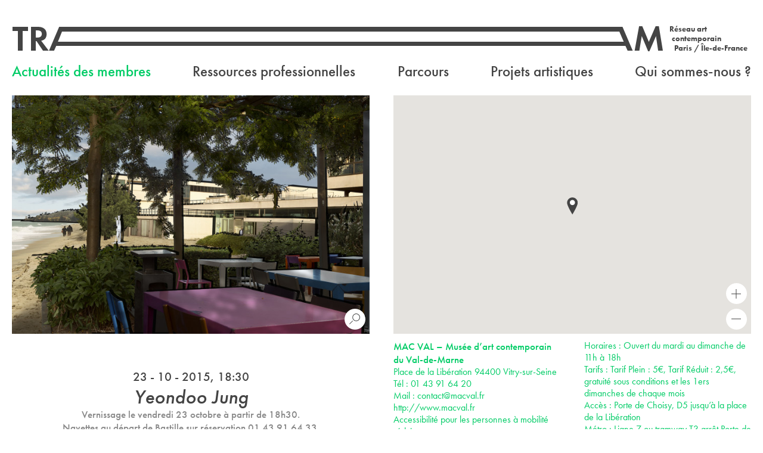

--- FILE ---
content_type: text/html; charset=UTF-8
request_url: https://tram-idf.fr/yeondoo-jung/
body_size: 15782
content:
<!DOCTYPE html>
<!--[if lt IE 9]>      <html class="no-js lt-ie9" lang="fr-FR"> <![endif]-->
<!--[if IE 9]>         <html class="no-js ie9" lang="fr-FR"> <![endif]-->
<!--[if gt IE 9]><!--> <html class="no-js" lang="fr-FR"> <!--<![endif]-->
<head>
	<meta charset="utf-8">
	<title>Yeondoo Jung - TRAM - Réseau art contemporain Paris / Île-de-France</title>
	<meta name="viewport" content="width=device-width">

	<link rel="apple-touch-icon" sizes="57x57" href="/apple-touch-icon-57x57.png">
	<link rel="apple-touch-icon" sizes="60x60" href="/apple-touch-icon-60x60.png">
	<link rel="apple-touch-icon" sizes="72x72" href="/apple-touch-icon-72x72.png">
	<link rel="apple-touch-icon" sizes="76x76" href="/apple-touch-icon-76x76.png">
	<link rel="apple-touch-icon" sizes="114x114" href="/apple-touch-icon-114x114.png">
	<link rel="apple-touch-icon" sizes="120x120" href="/apple-touch-icon-120x120.png">
	<link rel="apple-touch-icon" sizes="144x144" href="/apple-touch-icon-144x144.png">
	<link rel="apple-touch-icon" sizes="152x152" href="/apple-touch-icon-152x152.png">
	<link rel="apple-touch-icon" sizes="180x180" href="/apple-touch-icon-180x180.png">
	<link rel="icon" type="image/png" href="/favicon-32x32.png" sizes="32x32">
	<link rel="icon" type="image/png" href="/android-chrome-192x192.png" sizes="192x192">
	<link rel="icon" type="image/png" href="/favicon-96x96.png" sizes="96x96">
	<link rel="icon" type="image/png" href="/favicon-16x16.png" sizes="16x16">
	<link rel="manifest" href="/manifest.json">
	<meta name="msapplication-TileColor" content="#ffffff">
	<meta name="msapplication-TileImage" content="/mstile-144x144.png">
	<meta name="theme-color" content="#ffffff">
	<meta name="pinterest" content="nopin" />
	<!--[if lt IE 9]>
	<script src="//html5shiv.googlecode.com/svn/trunk/html5.js"></script>	
	<script>window.html5 || document.write('<script src="https://tram-idf.fr/site/wp-content/themes/tram-2014/js/vendor/html5shiv.js"><\/script>')</script>
	<![endif]-->

	<noscript>
		<style type="text/css">
		.hide-if-no-script{
			display: none!important;
		}

		.show-if-no-script{
			display: block!important;
		}

		.flexslider,
		.documents-grid,
		.agenda-grid{
			visibility: visible!important;
		}

		@media screen and (max-width:799px){
			#mobile-main-nav{
				display: block!important;
			}
		}
		</style>
	</noscript>

	<script>
				var loading = 'Chargement';
		var templateUrl = "https://tram-idf.fr/site/wp-content/themes/tram-2014";
		/*var unvalideEmailAlert = "Votre adresse email n'est pas valide.";
		var newsletterSignUpConfirmation = "Merci pour votre inscription à la newsletter de TRAM.";
		var newsletterUnregistrationConfirmation = "Votre désinscription de la newsletter de TRAM a bien été prise en compte.";*/
		var shareByMailObject = "J'ai trouvé une publication intéressante";
	</script>
	<meta name='robots' content='index, follow, max-image-preview:large, max-snippet:-1, max-video-preview:-1' />

	<!-- This site is optimized with the Yoast SEO plugin v22.3 - https://yoast.com/wordpress/plugins/seo/ -->
	<link rel="canonical" href="https://tram-idf.fr/yeondoo-jung/" />
	<meta property="og:locale" content="fr_FR" />
	<meta property="og:type" content="article" />
	<meta property="og:title" content="Yeondoo Jung - TRAM - Réseau art contemporain Paris / Île-de-France" />
	<meta property="og:description" content="Dans le cadre de l’Année France-Corée 2015-2016, le MAC VAL&hellip;" />
	<meta property="og:url" content="https://tram-idf.fr/yeondoo-jung/" />
	<meta property="og:site_name" content="TRAM - Réseau art contemporain Paris / Île-de-France" />
	<meta property="article:publisher" content="https://www.facebook.com/pages/Tram-R39seau-art-contemporain-Paris-Ile-de-France/179890628698340" />
	<meta property="article:published_time" content="2015-10-13T12:40:15+00:00" />
	<meta property="og:image" content="https://tram-idf.fr/site/wp-content/uploads/2015/10/visuel-carton-Yeondoo.jpg" />
	<meta property="og:image:width" content="1772" />
	<meta property="og:image:height" content="1093" />
	<meta property="og:image:type" content="image/jpeg" />
	<meta name="author" content="accesdev" />
	<meta name="twitter:card" content="summary_large_image" />
	<meta name="twitter:creator" content="@reseautram" />
	<meta name="twitter:site" content="@reseautram" />
	<meta name="twitter:label1" content="Écrit par" />
	<meta name="twitter:data1" content="accesdev" />
	<script type="application/ld+json" class="yoast-schema-graph">{"@context":"https://schema.org","@graph":[{"@type":"Article","@id":"https://tram-idf.fr/yeondoo-jung/#article","isPartOf":{"@id":"https://tram-idf.fr/yeondoo-jung/"},"author":{"name":"accesdev","@id":"https://tram-idf.fr/#/schema/person/8b28ac45a1690868aa883831190c3e55"},"headline":"Yeondoo Jung","datePublished":"2015-10-13T12:40:15+00:00","dateModified":"2015-10-13T12:40:15+00:00","mainEntityOfPage":{"@id":"https://tram-idf.fr/yeondoo-jung/"},"wordCount":68,"publisher":{"@id":"https://tram-idf.fr/#organization"},"image":{"@id":"https://tram-idf.fr/yeondoo-jung/#primaryimage"},"thumbnailUrl":"https://tram-idf.fr/site/wp-content/uploads/2015/10/visuel-carton-Yeondoo.jpg","articleSection":{"1":"Vernissage"},"inLanguage":"fr-FR"},{"@type":"WebPage","@id":"https://tram-idf.fr/yeondoo-jung/","url":"https://tram-idf.fr/yeondoo-jung/","name":"Yeondoo Jung - TRAM - Réseau art contemporain Paris / Île-de-France","isPartOf":{"@id":"https://tram-idf.fr/#website"},"primaryImageOfPage":{"@id":"https://tram-idf.fr/yeondoo-jung/#primaryimage"},"image":{"@id":"https://tram-idf.fr/yeondoo-jung/#primaryimage"},"thumbnailUrl":"https://tram-idf.fr/site/wp-content/uploads/2015/10/visuel-carton-Yeondoo.jpg","datePublished":"2015-10-13T12:40:15+00:00","dateModified":"2015-10-13T12:40:15+00:00","breadcrumb":{"@id":"https://tram-idf.fr/yeondoo-jung/#breadcrumb"},"inLanguage":"fr-FR","potentialAction":[{"@type":"ReadAction","target":["https://tram-idf.fr/yeondoo-jung/"]}]},{"@type":"ImageObject","inLanguage":"fr-FR","@id":"https://tram-idf.fr/yeondoo-jung/#primaryimage","url":"https://tram-idf.fr/site/wp-content/uploads/2015/10/visuel-carton-Yeondoo.jpg","contentUrl":"https://tram-idf.fr/site/wp-content/uploads/2015/10/visuel-carton-Yeondoo.jpg","width":1772,"height":1093,"caption":"Yeondoo Jung, D’ici et d’ailleurs – Issopjee, 2015. Photographie, collage, son, 98 × 62 × 13 cm"},{"@type":"BreadcrumbList","@id":"https://tram-idf.fr/yeondoo-jung/#breadcrumb","itemListElement":[{"@type":"ListItem","position":1,"name":"Accueil","item":"https://tram-idf.fr/"},{"@type":"ListItem","position":2,"name":"Actualités des membres","item":"https://tram-idf.fr/actualite/"},{"@type":"ListItem","position":3,"name":"Yeondoo Jung"}]},{"@type":"WebSite","@id":"https://tram-idf.fr/#website","url":"https://tram-idf.fr/","name":"TRAM - Réseau art contemporain Paris / Île-de-France","description":"TRAM est une association fédérant depuis plus de 40 ans des lieux engagés dans la production et la diffusion de l’art contemporain en Île-de-France. Aujourd’hui au nombre de 34, ils témoignent de la vitalité et de la richesse de la création artistique sur le territoire francilien. Centres d’art, musées, écoles d’arts, collectifs d’artistes, fondations, frac, ces structures mènent des actions complémentaires de production, de diffusion, de collection, d’enseignement, de médiation, d’édition, de pratiques amateurs, etc.","publisher":{"@id":"https://tram-idf.fr/#organization"},"potentialAction":[{"@type":"SearchAction","target":{"@type":"EntryPoint","urlTemplate":"https://tram-idf.fr/?s={search_term_string}"},"query-input":"required name=search_term_string"}],"inLanguage":"fr-FR"},{"@type":"Organization","@id":"https://tram-idf.fr/#organization","name":"TRAM - Réseau art contemporain Paris / Île-de-France","url":"https://tram-idf.fr/","logo":{"@type":"ImageObject","inLanguage":"fr-FR","@id":"https://tram-idf.fr/#/schema/logo/image/","url":"https://tram-idf.fr/site/wp-content/uploads/2024/02/Logo-reseau-tram.jpg","contentUrl":"https://tram-idf.fr/site/wp-content/uploads/2024/02/Logo-reseau-tram.jpg","width":1625,"height":326,"caption":"TRAM - Réseau art contemporain Paris / Île-de-France"},"image":{"@id":"https://tram-idf.fr/#/schema/logo/image/"},"sameAs":["https://www.facebook.com/pages/Tram-R39seau-art-contemporain-Paris-Ile-de-France/179890628698340","https://twitter.com/reseautram","https://www.instagram.com/reseau_tram/"]},{"@type":"Person","@id":"https://tram-idf.fr/#/schema/person/8b28ac45a1690868aa883831190c3e55","name":"accesdev","image":{"@type":"ImageObject","inLanguage":"fr-FR","@id":"https://tram-idf.fr/#/schema/person/image/","url":"https://secure.gravatar.com/avatar/659ae0fdb02696e3daf8ca4524b1457b?s=96&d=mm&r=g","contentUrl":"https://secure.gravatar.com/avatar/659ae0fdb02696e3daf8ca4524b1457b?s=96&d=mm&r=g","caption":"accesdev"}}]}</script>
	<!-- / Yoast SEO plugin. -->


<link rel='dns-prefetch' href='//ajax.googleapis.com' />
<link rel="alternate" type="application/rss+xml" title="TRAM - Réseau art contemporain Paris / Île-de-France &raquo; Flux" href="https://tram-idf.fr/feed/" />
<link rel="alternate" type="application/rss+xml" title="TRAM - Réseau art contemporain Paris / Île-de-France &raquo; Flux des commentaires" href="https://tram-idf.fr/comments/feed/" />
<link rel='stylesheet' id='wp-block-library-css' href='https://tram-idf.fr/site/wp-includes/css/dist/block-library/style.min.css?ver=6.4.7' type='text/css' media='all' />
<style id='classic-theme-styles-inline-css' type='text/css'>
/*! This file is auto-generated */
.wp-block-button__link{color:#fff;background-color:#32373c;border-radius:9999px;box-shadow:none;text-decoration:none;padding:calc(.667em + 2px) calc(1.333em + 2px);font-size:1.125em}.wp-block-file__button{background:#32373c;color:#fff;text-decoration:none}
</style>
<style id='global-styles-inline-css' type='text/css'>
body{--wp--preset--color--black: #000000;--wp--preset--color--cyan-bluish-gray: #abb8c3;--wp--preset--color--white: #ffffff;--wp--preset--color--pale-pink: #f78da7;--wp--preset--color--vivid-red: #cf2e2e;--wp--preset--color--luminous-vivid-orange: #ff6900;--wp--preset--color--luminous-vivid-amber: #fcb900;--wp--preset--color--light-green-cyan: #7bdcb5;--wp--preset--color--vivid-green-cyan: #00d084;--wp--preset--color--pale-cyan-blue: #8ed1fc;--wp--preset--color--vivid-cyan-blue: #0693e3;--wp--preset--color--vivid-purple: #9b51e0;--wp--preset--gradient--vivid-cyan-blue-to-vivid-purple: linear-gradient(135deg,rgba(6,147,227,1) 0%,rgb(155,81,224) 100%);--wp--preset--gradient--light-green-cyan-to-vivid-green-cyan: linear-gradient(135deg,rgb(122,220,180) 0%,rgb(0,208,130) 100%);--wp--preset--gradient--luminous-vivid-amber-to-luminous-vivid-orange: linear-gradient(135deg,rgba(252,185,0,1) 0%,rgba(255,105,0,1) 100%);--wp--preset--gradient--luminous-vivid-orange-to-vivid-red: linear-gradient(135deg,rgba(255,105,0,1) 0%,rgb(207,46,46) 100%);--wp--preset--gradient--very-light-gray-to-cyan-bluish-gray: linear-gradient(135deg,rgb(238,238,238) 0%,rgb(169,184,195) 100%);--wp--preset--gradient--cool-to-warm-spectrum: linear-gradient(135deg,rgb(74,234,220) 0%,rgb(151,120,209) 20%,rgb(207,42,186) 40%,rgb(238,44,130) 60%,rgb(251,105,98) 80%,rgb(254,248,76) 100%);--wp--preset--gradient--blush-light-purple: linear-gradient(135deg,rgb(255,206,236) 0%,rgb(152,150,240) 100%);--wp--preset--gradient--blush-bordeaux: linear-gradient(135deg,rgb(254,205,165) 0%,rgb(254,45,45) 50%,rgb(107,0,62) 100%);--wp--preset--gradient--luminous-dusk: linear-gradient(135deg,rgb(255,203,112) 0%,rgb(199,81,192) 50%,rgb(65,88,208) 100%);--wp--preset--gradient--pale-ocean: linear-gradient(135deg,rgb(255,245,203) 0%,rgb(182,227,212) 50%,rgb(51,167,181) 100%);--wp--preset--gradient--electric-grass: linear-gradient(135deg,rgb(202,248,128) 0%,rgb(113,206,126) 100%);--wp--preset--gradient--midnight: linear-gradient(135deg,rgb(2,3,129) 0%,rgb(40,116,252) 100%);--wp--preset--font-size--small: 13px;--wp--preset--font-size--medium: 20px;--wp--preset--font-size--large: 36px;--wp--preset--font-size--x-large: 42px;--wp--preset--spacing--20: 0.44rem;--wp--preset--spacing--30: 0.67rem;--wp--preset--spacing--40: 1rem;--wp--preset--spacing--50: 1.5rem;--wp--preset--spacing--60: 2.25rem;--wp--preset--spacing--70: 3.38rem;--wp--preset--spacing--80: 5.06rem;--wp--preset--shadow--natural: 6px 6px 9px rgba(0, 0, 0, 0.2);--wp--preset--shadow--deep: 12px 12px 50px rgba(0, 0, 0, 0.4);--wp--preset--shadow--sharp: 6px 6px 0px rgba(0, 0, 0, 0.2);--wp--preset--shadow--outlined: 6px 6px 0px -3px rgba(255, 255, 255, 1), 6px 6px rgba(0, 0, 0, 1);--wp--preset--shadow--crisp: 6px 6px 0px rgba(0, 0, 0, 1);}:where(.is-layout-flex){gap: 0.5em;}:where(.is-layout-grid){gap: 0.5em;}body .is-layout-flow > .alignleft{float: left;margin-inline-start: 0;margin-inline-end: 2em;}body .is-layout-flow > .alignright{float: right;margin-inline-start: 2em;margin-inline-end: 0;}body .is-layout-flow > .aligncenter{margin-left: auto !important;margin-right: auto !important;}body .is-layout-constrained > .alignleft{float: left;margin-inline-start: 0;margin-inline-end: 2em;}body .is-layout-constrained > .alignright{float: right;margin-inline-start: 2em;margin-inline-end: 0;}body .is-layout-constrained > .aligncenter{margin-left: auto !important;margin-right: auto !important;}body .is-layout-constrained > :where(:not(.alignleft):not(.alignright):not(.alignfull)){max-width: var(--wp--style--global--content-size);margin-left: auto !important;margin-right: auto !important;}body .is-layout-constrained > .alignwide{max-width: var(--wp--style--global--wide-size);}body .is-layout-flex{display: flex;}body .is-layout-flex{flex-wrap: wrap;align-items: center;}body .is-layout-flex > *{margin: 0;}body .is-layout-grid{display: grid;}body .is-layout-grid > *{margin: 0;}:where(.wp-block-columns.is-layout-flex){gap: 2em;}:where(.wp-block-columns.is-layout-grid){gap: 2em;}:where(.wp-block-post-template.is-layout-flex){gap: 1.25em;}:where(.wp-block-post-template.is-layout-grid){gap: 1.25em;}.has-black-color{color: var(--wp--preset--color--black) !important;}.has-cyan-bluish-gray-color{color: var(--wp--preset--color--cyan-bluish-gray) !important;}.has-white-color{color: var(--wp--preset--color--white) !important;}.has-pale-pink-color{color: var(--wp--preset--color--pale-pink) !important;}.has-vivid-red-color{color: var(--wp--preset--color--vivid-red) !important;}.has-luminous-vivid-orange-color{color: var(--wp--preset--color--luminous-vivid-orange) !important;}.has-luminous-vivid-amber-color{color: var(--wp--preset--color--luminous-vivid-amber) !important;}.has-light-green-cyan-color{color: var(--wp--preset--color--light-green-cyan) !important;}.has-vivid-green-cyan-color{color: var(--wp--preset--color--vivid-green-cyan) !important;}.has-pale-cyan-blue-color{color: var(--wp--preset--color--pale-cyan-blue) !important;}.has-vivid-cyan-blue-color{color: var(--wp--preset--color--vivid-cyan-blue) !important;}.has-vivid-purple-color{color: var(--wp--preset--color--vivid-purple) !important;}.has-black-background-color{background-color: var(--wp--preset--color--black) !important;}.has-cyan-bluish-gray-background-color{background-color: var(--wp--preset--color--cyan-bluish-gray) !important;}.has-white-background-color{background-color: var(--wp--preset--color--white) !important;}.has-pale-pink-background-color{background-color: var(--wp--preset--color--pale-pink) !important;}.has-vivid-red-background-color{background-color: var(--wp--preset--color--vivid-red) !important;}.has-luminous-vivid-orange-background-color{background-color: var(--wp--preset--color--luminous-vivid-orange) !important;}.has-luminous-vivid-amber-background-color{background-color: var(--wp--preset--color--luminous-vivid-amber) !important;}.has-light-green-cyan-background-color{background-color: var(--wp--preset--color--light-green-cyan) !important;}.has-vivid-green-cyan-background-color{background-color: var(--wp--preset--color--vivid-green-cyan) !important;}.has-pale-cyan-blue-background-color{background-color: var(--wp--preset--color--pale-cyan-blue) !important;}.has-vivid-cyan-blue-background-color{background-color: var(--wp--preset--color--vivid-cyan-blue) !important;}.has-vivid-purple-background-color{background-color: var(--wp--preset--color--vivid-purple) !important;}.has-black-border-color{border-color: var(--wp--preset--color--black) !important;}.has-cyan-bluish-gray-border-color{border-color: var(--wp--preset--color--cyan-bluish-gray) !important;}.has-white-border-color{border-color: var(--wp--preset--color--white) !important;}.has-pale-pink-border-color{border-color: var(--wp--preset--color--pale-pink) !important;}.has-vivid-red-border-color{border-color: var(--wp--preset--color--vivid-red) !important;}.has-luminous-vivid-orange-border-color{border-color: var(--wp--preset--color--luminous-vivid-orange) !important;}.has-luminous-vivid-amber-border-color{border-color: var(--wp--preset--color--luminous-vivid-amber) !important;}.has-light-green-cyan-border-color{border-color: var(--wp--preset--color--light-green-cyan) !important;}.has-vivid-green-cyan-border-color{border-color: var(--wp--preset--color--vivid-green-cyan) !important;}.has-pale-cyan-blue-border-color{border-color: var(--wp--preset--color--pale-cyan-blue) !important;}.has-vivid-cyan-blue-border-color{border-color: var(--wp--preset--color--vivid-cyan-blue) !important;}.has-vivid-purple-border-color{border-color: var(--wp--preset--color--vivid-purple) !important;}.has-vivid-cyan-blue-to-vivid-purple-gradient-background{background: var(--wp--preset--gradient--vivid-cyan-blue-to-vivid-purple) !important;}.has-light-green-cyan-to-vivid-green-cyan-gradient-background{background: var(--wp--preset--gradient--light-green-cyan-to-vivid-green-cyan) !important;}.has-luminous-vivid-amber-to-luminous-vivid-orange-gradient-background{background: var(--wp--preset--gradient--luminous-vivid-amber-to-luminous-vivid-orange) !important;}.has-luminous-vivid-orange-to-vivid-red-gradient-background{background: var(--wp--preset--gradient--luminous-vivid-orange-to-vivid-red) !important;}.has-very-light-gray-to-cyan-bluish-gray-gradient-background{background: var(--wp--preset--gradient--very-light-gray-to-cyan-bluish-gray) !important;}.has-cool-to-warm-spectrum-gradient-background{background: var(--wp--preset--gradient--cool-to-warm-spectrum) !important;}.has-blush-light-purple-gradient-background{background: var(--wp--preset--gradient--blush-light-purple) !important;}.has-blush-bordeaux-gradient-background{background: var(--wp--preset--gradient--blush-bordeaux) !important;}.has-luminous-dusk-gradient-background{background: var(--wp--preset--gradient--luminous-dusk) !important;}.has-pale-ocean-gradient-background{background: var(--wp--preset--gradient--pale-ocean) !important;}.has-electric-grass-gradient-background{background: var(--wp--preset--gradient--electric-grass) !important;}.has-midnight-gradient-background{background: var(--wp--preset--gradient--midnight) !important;}.has-small-font-size{font-size: var(--wp--preset--font-size--small) !important;}.has-medium-font-size{font-size: var(--wp--preset--font-size--medium) !important;}.has-large-font-size{font-size: var(--wp--preset--font-size--large) !important;}.has-x-large-font-size{font-size: var(--wp--preset--font-size--x-large) !important;}
.wp-block-navigation a:where(:not(.wp-element-button)){color: inherit;}
:where(.wp-block-post-template.is-layout-flex){gap: 1.25em;}:where(.wp-block-post-template.is-layout-grid){gap: 1.25em;}
:where(.wp-block-columns.is-layout-flex){gap: 2em;}:where(.wp-block-columns.is-layout-grid){gap: 2em;}
.wp-block-pullquote{font-size: 1.5em;line-height: 1.6;}
</style>
<!--[if ! lte IE 8]><!-->
<link rel='stylesheet' id='style-not-ie-css' href='https://tram-idf.fr/site/wp-content/themes/tram-2014/style.css?ver=1713257182' type='text/css' media='screen' />
<!--<![endif]-->
<link rel='stylesheet' id='style-print-css' href='https://tram-idf.fr/site/wp-content/themes/tram-2014/style-print.css?ver=1713257182' type='text/css' media='print' />
<!--[if lte IE 8]>
<link rel='stylesheet' id='style-old-ie-css' href='https://tram-idf.fr/site/wp-content/themes/tram-2014/style-lte-ie8.css?ver=1713257182' type='text/css' media='screen' />
<![endif]-->
<script type="text/javascript" defer="defer" src="//ajax.googleapis.com/ajax/libs/jquery/1/jquery.min.js" id="jquery-js"></script>
<script type="text/javascript" defer="defer" src="https://tram-idf.fr/site/wp-content/themes/tram-2014/assets/js/script.min.js?ver=1457719557" id="scripts-js"></script>
<link rel="https://api.w.org/" href="https://tram-idf.fr/wp-json/" /><link rel="alternate" type="application/json" href="https://tram-idf.fr/wp-json/wp/v2/posts/2065" /><link rel="alternate" type="application/json+oembed" href="https://tram-idf.fr/wp-json/oembed/1.0/embed?url=https%3A%2F%2Ftram-idf.fr%2Fyeondoo-jung%2F" />
<link rel="alternate" type="text/xml+oembed" href="https://tram-idf.fr/wp-json/oembed/1.0/embed?url=https%3A%2F%2Ftram-idf.fr%2Fyeondoo-jung%2F&#038;format=xml" />
<script type="text/javascript">
(function(url){
	if(/(?:Chrome\/26\.0\.1410\.63 Safari\/537\.31|WordfenceTestMonBot)/.test(navigator.userAgent)){ return; }
	var addEvent = function(evt, handler) {
		if (window.addEventListener) {
			document.addEventListener(evt, handler, false);
		} else if (window.attachEvent) {
			document.attachEvent('on' + evt, handler);
		}
	};
	var removeEvent = function(evt, handler) {
		if (window.removeEventListener) {
			document.removeEventListener(evt, handler, false);
		} else if (window.detachEvent) {
			document.detachEvent('on' + evt, handler);
		}
	};
	var evts = 'contextmenu dblclick drag dragend dragenter dragleave dragover dragstart drop keydown keypress keyup mousedown mousemove mouseout mouseover mouseup mousewheel scroll'.split(' ');
	var logHuman = function() {
		if (window.wfLogHumanRan) { return; }
		window.wfLogHumanRan = true;
		var wfscr = document.createElement('script');
		wfscr.type = 'text/javascript';
		wfscr.async = true;
		wfscr.src = url + '&r=' + Math.random();
		(document.getElementsByTagName('head')[0]||document.getElementsByTagName('body')[0]).appendChild(wfscr);
		for (var i = 0; i < evts.length; i++) {
			removeEvent(evts[i], logHuman);
		}
	};
	for (var i = 0; i < evts.length; i++) {
		addEvent(evts[i], logHuman);
	}
})('//tram-idf.fr/?wordfence_lh=1&hid=B639E527AB2526898E8E06D1A1AE7ECF');
</script>	

	<script src="//use.typekit.net/uvk7owt.js"></script>
	<script>try{Typekit.load();}catch(e){}</script>
	<script src="https://maps.googleapis.com/maps/api/js?v=3.exp&key=AIzaSyDC6t-etGDDcW_tNHpLXlv3ye74XeZEcfg"></script>
</head>
<body class="post-template-default single single-post postid-2065 single-format-standard supports-webp">
		<script>
		  (function(i,s,o,g,r,a,m){i['GoogleAnalyticsObject']=r;i[r]=i[r]||function(){
		  (i[r].q=i[r].q||[]).push(arguments)},i[r].l=1*new Date();a=s.createElement(o),
		  m=s.getElementsByTagName(o)[0];a.async=1;a.src=g;m.parentNode.insertBefore(a,m)
		  })(window,document,'script','//www.google-analytics.com/analytics.js','ga');

		  ga('create', 'UA-3745628-1', 'auto');
		  ga('send', 'pageview');

		</script>

		<!--[if lte IE 8]>
		<div id="no-ie8">
			<p><b>Votre version d'Internet Explorer est obsolète.</b></p>
			<p>Pour visiter ce site, veuillez <a href="http://windows.microsoft.com/fr-fr/windows/upgrade-your-browser">mettre à jour votre navigateur</a> s'il vous plaît.</p>
		</div>
		<![endif]-->
	

		<nav class="nav show-for-tablet" id="mobile-main-nav" style="display:none">
			<ul id="menu-navigation-principale" class="menu first-level"><li id="menu-item-21" class="stronger menu-item menu-item-type-post_type menu-item-object-page current_page_parent menu-item-has-children menu-item-21"><a href="https://tram-idf.fr/actualite/">Actualités des membres</a>
<ul class="sub-menu">
	<li id="menu-item-1171" class="stronger menu-item menu-item-type-post_type menu-item-object-page current_page_parent menu-item-1171"><a href="https://tram-idf.fr/actualite/">En ce moment</a></li>
	<li id="menu-item-1170" class="stronger forthcoming-menu-item menu-item menu-item-type-custom menu-item-object-custom menu-item-1170"><a href="https://tram-idf.fr/actualite/a-venir/">À venir</a></li>
</ul>
</li>
<li id="menu-item-24601" class="stronger menu-item menu-item-type-post_type menu-item-object-page menu-item-has-children menu-item-24601"><a href="https://tram-idf.fr/journees-professionnelles/">Ressources professionnelles</a>
<ul class="sub-menu">
	<li id="menu-item-22023" class="stronger menu-item menu-item-type-post_type menu-item-object-page menu-item-22023"><a href="https://tram-idf.fr/journees-professionnelles/">Journées professionnelles</a></li>
	<li id="menu-item-27278" class="stronger menu-item menu-item-type-post_type menu-item-object-page menu-item-27278"><a href="https://tram-idf.fr/boite-a-outils/">Boîte à outils</a></li>
	<li id="menu-item-112" class="stronger menu-item menu-item-type-post_type menu-item-object-page menu-item-112"><a href="https://tram-idf.fr/sodavi-idf/">SODAVI Île-de-France</a></li>
	<li id="menu-item-27195" class="stronger menu-item menu-item-type-post_type menu-item-object-page menu-item-27195"><a href="https://tram-idf.fr/residence-de-networking/">Résidence Contours</a></li>
	<li id="menu-item-27271" class="stronger menu-item menu-item-type-post_type menu-item-object-page menu-item-27271"><a href="https://tram-idf.fr/offre-demploi/">Offres d’emploi</a></li>
	<li id="menu-item-30356" class="stronger menu-item menu-item-type-post_type menu-item-object-page menu-item-30356"><a href="https://tram-idf.fr/boite-a-outils-interne/">Boîte à outils interne</a></li>
</ul>
</li>
<li id="menu-item-1751" class="stronger menu-item menu-item-type-post_type_archive menu-item-object-trip menu-item-has-children menu-item-1751"><a href="https://tram-idf.fr/parcours/">Parcours</a>
<ul class="sub-menu">
	<li id="menu-item-1752" class="stronger menu-item menu-item-type-post_type_archive menu-item-object-trip menu-item-1752"><a href="https://tram-idf.fr/parcours/">TaxiTram et RandoTram</a></li>
	<li id="menu-item-25068" class="stronger menu-item menu-item-type-custom menu-item-object-custom menu-item-25068"><a href="https://tram-idf.fr/type-de-parcours/nuit-blanche/">Nuit Blanche</a></li>
	<li id="menu-item-24829" class="stronger menu-item menu-item-type-post_type menu-item-object-page menu-item-24829"><a href="https://tram-idf.fr/taxitram-et-randotram-lyceens/">Lycéens</a></li>
	<li id="menu-item-24854" class="stronger menu-item menu-item-type-post_type menu-item-object-page menu-item-24854"><a href="https://tram-idf.fr/professionnels/">Professionnels</a></li>
	<li id="menu-item-25376" class="stronger menu-item menu-item-type-custom menu-item-object-custom menu-item-25376"><a href="https://tram-idf.fr/type-de-parcours/metrotram/">MétroTram</a></li>
</ul>
</li>
<li id="menu-item-27043" class="stronger menu-item menu-item-type-post_type menu-item-object-page menu-item-has-children menu-item-27043"><a href="https://tram-idf.fr/projets-artistiques/la-metropolitaine/">Projets artistiques</a>
<ul class="sub-menu">
	<li id="menu-item-27064" class="stronger menu-item menu-item-type-post_type menu-item-object-page menu-item-27064"><a href="https://tram-idf.fr/projets-artistiques/la-metropolitaine/">La Métropolitaine</a></li>
	<li id="menu-item-27044" class="stronger menu-item menu-item-type-taxonomy menu-item-object-project menu-item-27044"><a href="https://tram-idf.fr/projet/apres/">Après</a></li>
	<li id="menu-item-27067" class="stronger menu-item menu-item-type-taxonomy menu-item-object-project menu-item-27067"><a href="https://tram-idf.fr/projet/donner-la-parole-ne-rien-conceder/">Donner la parole, ne rien concéder</a></li>
</ul>
</li>
<li id="menu-item-111" class="stronger menu-item menu-item-type-post_type menu-item-object-page menu-item-has-children menu-item-111"><a href="https://tram-idf.fr/nos-missions/">Qui sommes-nous ?</a>
<ul class="sub-menu">
	<li id="menu-item-26" class="stronger menu-item menu-item-type-post_type menu-item-object-page menu-item-26"><a href="https://tram-idf.fr/nos-missions/">Le réseau</a></li>
	<li id="menu-item-110" class="stronger menu-item menu-item-type-post_type menu-item-object-page menu-item-110"><a href="https://tram-idf.fr/cartographie/">Cartographie</a></li>
	<li id="menu-item-114" class="stronger menu-item menu-item-type-post_type menu-item-object-page menu-item-114"><a href="https://tram-idf.fr/devenirmembre/">Devenir membre</a></li>
</ul>
</li>
</ul>		</nav>

		<div id="main" class="cf">
			<header class="header centered" id="main-header">
				<div class="wrapper">
					<div class="site-title">
						<a href="https://tram-idf.fr/">
							<span class="tiny-mobile-logo-wrapper">
								<svg version="1.1" xmlns="http://www.w3.org/2000/svg" xmlns:xlink="http://www.w3.org/1999/xlink" x="0px" y="0px" width="158px" height="44px" viewBox="0 0 158 44" enable-background="new 0 0 158 44" xml:space="preserve">
									<path fill="none" d="M42.668,8H40v12h2.549c4.982,0,7.625-2.098,7.625-6.119C50.174,9.979,47.531,8,42.668,8z"/>
									<polygon fill="#444444" points="1,9 10,9 10,42 18,42 18,9 27,9 27,2 1,2 "/>
									<path fill="#444444" d="M58.217,14.27C58.217,6.766,53.055,2,44.051,2H32v40h8V26h1.287l10.807,16h9.604L49.092,25.374 C54.977,24.171,58.217,20.391,58.217,14.27z M42.549,20H40V8h2.668c4.863,0,7.506,1.979,7.506,5.881 C50.174,17.902,47.531,20,42.549,20z"/>
									<polygon fill="#444444" points="150.002,1 144.603,1 133.256,27.174 122.328,1 116.984,1 109.543,42 117.406,42 121.431,17.557 132.056,43 134.217,43 145.203,17.557 148.804,42 156.666,42 "/>
									<path fill="#444444" d="M74.324,34H84h10.205l3.604,8h8.525L89.285,2H84h-4.754L62.197,42h8.525L74.324,34z M84,9.987v0.127 L91.334,27H84h-6.803L84,9.987z"/>
									<polygon fill="#444444" points="84,9.987 77.197,27 84,10.114"/>
									<foreignObject width="0" height="0" overflow="hidden">
										<img src="https://tram-idf.fr/site/wp-content/themes/tram-2014/assets/img/tram-logo.png" alt="TRAM"/>
									</foreignObject>
								</svg>
							</span>
							<span class="logo-wrapper" style="display:none">
								<span class="svg-wrapper first-part">
									<svg version="1.1" xmlns="http://www.w3.org/2000/svg" xmlns:xlink="http://www.w3.org/1999/xlink" x="0px" y="0px" width="84px" height="44px" viewBox="0 0 84 44" enable-background="new 0 0 84 44" xml:space="preserve">
										<polyline fill="none" points="84.333,9.154 77.197,27 84,27 "/>
										<path fill="none" d="M42.668,8H40v12h2.549c4.982,0,7.625-2.098,7.625-6.119C50.174,9.979,47.531,8,42.668,8z"/>
										<polygon fill="#444444" points="1,9 10,9 10,42 18,42 18,9 27,9 27,2 1,2 "/>
										<path fill="#444444" d="M58.217,14.27C58.217,6.766,53.055,2,44.051,2H32v40h8V26h1.287l10.807,16h9.604L49.092,25.374 C54.977,24.171,58.217,20.391,58.217,14.27z M42.549,20H40V8h2.668c4.863,0,7.506,1.979,7.506,5.881 C50.174,17.902,47.531,20,42.549,20z"/>
										<polygon fill="#444444" points="77.197,27 84,10.114 84,2 79.246,2 62.197,42 70.723,42 74.324,34 84,34 84,27 "/>
										<foreignObject width="0" height="0" overflow="hidden">
											<img src="https://tram-idf.fr/site/wp-content/themes/tram-2014/assets/img/tram-logo.png" alt="TRAM"/>
										</foreignObject>
									</svg>
								</span>
								<span class="svg-wrapper middle-part">
									<span class="middle-part-sub-wrapper">
										<svg version="1.1" xmlns="http://www.w3.org/2000/svg" xmlns:xlink="http://www.w3.org/1999/xlink" x="0px" y="0px" width="100%" height="44px" viewBox="0 0 7 44" enable-background="new 0 0 7 44" preserveAspectRatio="none">
											<rect y="2" fill="#444444" width="7" height="8"/>
											<rect y="27" fill="#444444" width="7" height="7"/>
										</svg>
									</span>
								</span>
								<span class="svg-wrapper second-part">
									<svg version="1.1" xmlns="http://www.w3.org/2000/svg" xmlns:xlink="http://www.w3.org/1999/xlink" x="0px" y="0px" width="73.67px" height="44px" viewBox="0 0 73.67 44" enable-background="new 0 0 73.67 44" xml:space="preserve">
										<polygon fill="#444444" points="66.002,1 60.602,1 49.256,27.174 38.328,1 32.984,1 25.543,42 33.406,42 37.43,17.557 48.055,43 50.217,43 61.203,17.557 64.803,42 72.666,42 "/>
										<polygon fill="#444444" points="7.334,27 0,10.114 0,2 5.285,2 22.334,42 13.809,42 10.205,34 0,34 0,27 "/>
									</svg>
								</span>
							</span>
						</a>
					</div>
						
					<div class="tagline-container">
					    <div class="tagline">
					         <p><span class="tagline-part first-part">Réseau art</span><span class="tagline-part second-part">contemporain</span><span class="tagline-part third-part">Paris / Île-de-France</span></p>
					    </div>
					</div>

					<div id="menu-acces" class="show-for-tablet hide-if-no-script">
						<p class="button">
							<a href="#">
								<span class="button-wrapper">
									<svg id="open-menu-svg" version="1.1" xmlns="http://www.w3.org/2000/svg" xmlns:xlink="http://www.w3.org/1999/xlink" x="0px" y="0px" width="18px" height="18px" viewBox="0 0 18 18" enable-background="new 0 0 18 18" xml:space="preserve">
										<g class="svg-menu-toggle">	
											<rect class="bar" x="1" y="3.898" fill="#444444" width="16" height="1"/>
											<rect class="bar" x="1" y="8.5" fill="#444444" width="16" height="1"/>
											<rect class="bar" x="1" y="13.102" fill="#444444" width="16" height="1"/>
										</g>
										<foreignObject width="0" height="0" overflow="hidden">
											<img src="https://tram-idf.fr/site/wp-content/themes/tram-2014/assets/img/open-menu.png" alt="Ouvrir le menu"/>
										</foreignObject>
									</svg>
									<svg style="display:none" id="close-menu-svg" version="1.1" xmlns="http://www.w3.org/2000/svg" xmlns:xlink="http://www.w3.org/1999/xlink" x="0px" y="0px" width="18px" height="18px" viewBox="0 0 18 18" enable-background="new 0 0 18 18" xml:space="preserve">
										<rect class="bar" x="0.999" y="8.5" transform="matrix(0.7071 -0.7071 0.7071 0.7071 -3.7279 9)" fill="#444444" width="16.001" height="1"/>
										<rect class="bar" x="0.999" y="8.5" transform="matrix(0.7071 0.7071 -0.7071 0.7071 9 -3.7279)" fill="#444444" width="16.001" height="1"/>
										<foreignObject width="0" height="0" overflow="hidden">
											<img src="https://tram-idf.fr/site/wp-content/themes/tram-2014/assets/img/close-menu.png" alt="Fermer le menu"/>
							    		</foreignObject>
									</svg>
								</span>
							</a>
						</p>
					</div>	
				</div>
			</header>

			<nav class="nav hide-for-mobile centered" id="main-nav">
				<ul id="menu-navigation-principale-1" class="menu first-level"><li class="stronger menu-item menu-item-type-post_type menu-item-object-page current_page_parent menu-item-21"><a href="https://tram-idf.fr/actualite/">Actualités des membres</a></li>
<li class="stronger menu-item menu-item-type-post_type menu-item-object-page menu-item-24601"><a href="https://tram-idf.fr/journees-professionnelles/">Ressources professionnelles</a></li>
<li class="stronger menu-item menu-item-type-post_type_archive menu-item-object-trip menu-item-1751"><a href="https://tram-idf.fr/parcours/">Parcours</a></li>
<li class="stronger menu-item menu-item-type-post_type menu-item-object-page menu-item-27043"><a href="https://tram-idf.fr/projets-artistiques/la-metropolitaine/">Projets artistiques</a></li>
<li class="stronger menu-item menu-item-type-post_type menu-item-object-page menu-item-111"><a href="https://tram-idf.fr/nos-missions/">Qui sommes-nous ?</a></li>
</ul>			</nav>
						<div class="newsletter-sign-up-form centered" id="newsletter-sign-up-form-panel" style="display:none;">
				<div class="forms-wrapper">
					<div class="column">
						<div id="sign-up-newsletter-form-container">
							<p class="newsletter-page-title form-title">Inscrivez-vous pour recevoir notre newsletter</p> 
							<form action="//tram-idf.us3.list-manage.com/subscribe/post?u=00ac2e35f33471a970a09ca27&amp;id=5863d67abc" method="post" id="sign-up-newsletter-form" target="_blank">
							    <div class="cell input-wrapper"><input name="EMAIL" type="email" placeholder="Adresse E-mail" required /></div>
							    <!-- real people should not fill this in and expect good things - do not remove this or risk form bot signups-->
    							<div style="position: absolute; left: -5000px;"><input type="text" name="b_00ac2e35f33471a970a09ca27_5863d67abc" tabindex="-1" value=""></div>
							    <div class="cell submit-wrapper buttons">
							    	<button type="submit">
										<span class="button-wrapper">
											<svg version="1.1" xmlns="http://www.w3.org/2000/svg" xmlns:xlink="http://www.w3.org/1999/xlink" x="0px" y="0px" width="20px" height="20px" viewBox="0 0 20 20" enable-background="new 0 0 20 20" xml:space="preserve">
												<path fill="#444444" d="M19.163,17.095H0.839V2.907h18.324V17.095z M1.839,16.095h16.324V3.907H1.839V16.095z"/>
												<polygon fill="#444444" points="10.001,12.518 1.149,3.763 1.853,3.052 10,11.109 18.117,3.052 18.822,3.762"/>
												<foreignObject width="0" height="0" overflow="hidden">
													<img src="https://tram-idf.fr/site/wp-content/themes/tram-2014/assets/img/mail.png" alt="mail"/>
												</foreignObject>
											</svg>
										</span>
									</button>
								</div>
							</form>
						</div>
					</div><!--
					--><div class="column">
						<div id="unsubscribe-newsletter-form-container">
							<p class="form-title">Se désinscrire</p>
							<form action="//tram-idf.us3.list-manage1.com/unsubscribe/post?u=00ac2e35f33471a970a09ca27&amp;id=5863d67abc" method="post" id="unsubscribe-newsletter-form" target="_blank">
								<div class="cell input-wrapper"><input type="email" name="EMAIL" placeholder="Adresse E-mail" required /></div>
								<!-- real people should not fill this in and expect good things - do not remove this or risk form bot signups-->
    							<div style="position: absolute; left: -5000px;"><input type="text" name="b_00ac2e35f33471a970a09ca27_5863d67abc" tabindex="-1" value=""></div>
								<div class="cell submit-wrapper buttons">
									<button type="submit">
										<span class="button-wrapper">
											<svg version="1.1" xmlns="http://www.w3.org/2000/svg" xmlns:xlink="http://www.w3.org/1999/xlink" x="0px" y="0px" width="20px" height="20px" viewBox="0 0 20 20" enable-background="new 0 0 20 20" xml:space="preserve">
												<path fill="#444444" d="M19.163,17.095H0.839V2.907h18.324V17.095z M1.839,16.095h16.324V3.907H1.839V16.095z"/>
												<polygon fill="#444444" points="10.001,12.518 1.149,3.763 1.853,3.052 10,11.109 18.117,3.052 18.822,3.762"/>
												<foreignObject width="0" height="0" overflow="hidden">
													<img src="https://tram-idf.fr/site/wp-content/themes/tram-2014/assets/img/mail.png" alt="mail"/>
												</foreignObject>
											</svg>
										</span>
									</button>
								</div>
							</form>
						</div>
											</div>
				</div>
			</div>
			
<div class="centered layout-2-columns post-2065 post type-post status-publish format-standard has-post-thumbnail hentry category-non-classe category-vernissage">
	<section class="section column">
				
				<div id="carousel" class="flexslider" style="visibility:hidden">
			<ul class="slides">
   									<li style="background-image:url(https://tram-idf.fr/site/wp-content/uploads/2015/10/visuel-carton-Yeondoo-760x469.jpg)">
			                <a class="gallery" data-fancybox-group="group1" data-fancybox-type="image" title="Yeondoo Jung, D’ici et d’ailleurs – Issopjee, 2015. Photographie, collage, son, 98 × 62 × 13 cm" data-attachement-url="https://tram-idf.fr/yeondoo-jung/visuel-carton-yeondoo/" href="https://tram-idf.fr/site/wp-content/uploads/2015/10/visuel-carton-Yeondoo-1297x800.jpg" >
			                    <img src="https://tram-idf.fr/site/wp-content/uploads/2015/10/visuel-carton-Yeondoo-760x469.jpg" alt="" />
								<p class="image-caption" style="display:none">Yeondoo Jung, D’ici et d’ailleurs – Issopjee, 2015. Photographie, collage, son, 98 × 62 × 13 cm</p>
								<p class="see-media">
									<span class="button-wrapper">
										<svg version="1.1" xmlns="http://www.w3.org/2000/svg" xmlns:xlink="http://www.w3.org/1999/xlink" x="0px" y="0px" width="20px" height="20px" viewBox="0 0 20 20" enable-background="new 0 0 20 20" xml:space="preserve">
											<rect x="3.579" y="12.075" transform="matrix(0.7071 0.7071 -0.7071 0.7071 12.4587 1.7815)" fill="#424343" width="1" height="7.71"/>
											<path fill="#424343" d="M12.602,13.797c-3.527,0-6.398-2.867-6.398-6.391C6.204,3.874,9.074,1,12.602,1C16.13,1,19,3.874,19,7.406
												C19,10.93,16.13,13.797,12.602,13.797z M12.602,2C9.625,2,7.204,4.425,7.204,7.406c0,2.973,2.421,5.391,5.398,5.391
												S18,10.379,18,7.406C18,4.425,15.578,2,12.602,2z"/>
											<foreignObject width="0" height="0" overflow="hidden">
												<img src="https://tram-idf.fr/site/wp-content/themes/tram-2014/assets/img/magnifying-glass.png" alt="more"/>
											</foreignObject>
										</svg>
									</span>
								</p>
							</a>
			            </li>
			            			</ul>
		</div>

		<header class="header">
			<p class="date">23 - 10 - 2015, 18:30</p>
						<h1 class="title"><i>Yeondoo Jung</i><br></h1>
			<div class="sub-title"><p>Vernissage le vendredi 23 octobre à partir de 18h30.<br>Navettes au départ de Bastille sur réservation 01 43 91 64 33.</p>
</div>
		</header>

		
		
		<div class="associated-place-link-share-and-print">
			<div class="table">
								<div class="associated-place-name-and-links cell">
											<p class="associated-place-name">MAC VAL &#8211; Musée d&rsquo;art contemporain du Val-de-Marne</p>
												<p class="associated-place-website-link"><a href="http://www.macval.fr" target="_blank">http://www.macval.fr</a></p>
															</div>
				
				<div class="share-and-print-buttons hide-if-no-script buttons cell">
					<!--<p class="button">
						<a href="">
							<span class="button-wrapper">
								<svg version="1.1" xmlns="http://www.w3.org/2000/svg" xmlns:xlink="http://www.w3.org/1999/xlink" x="0px" y="0px" width="20px" height="19px" viewBox="0 0 20 19" enable-background="new 0 0 20 19" xml:space="preserve">
									<polygon fill="#444444" points="9.473,14.396 5.517,10.717 6.198,9.984 9.448,13.008 13.777,8.693 14.482,9.401 "/>
									<rect x="13.982" y="1" fill="#444444" width="1" height="5.09"/>
									<rect x="5" y="1" fill="#444444" width="1" height="5.09"/>
									<path fill="#444444" d="M1,3v15h18V3H1z M18,17H2V4h16V17z"/>
									<foreignObject width="0" height="0" overflow="hidden">
										<img src="https://tram-idf.fr/site/wp-content/themes/tram-2014/assets/img/cal.png" alt="more"/>
									</foreignObject>
								</svg>
							</span>
							
						</a>
					</p>-->
					<p class="button">
						<a href="#" id="open-share-buttons-panel">
							<span class="button-wrapper">
								<svg version="1.1" xmlns="http://www.w3.org/2000/svg" xmlns:xlink="http://www.w3.org/1999/xlink" x="0px" y="0px" width="18px" height="18px" viewBox="0 0 18 18" enable-background="new 0 0 18 18" xml:space="preserve">
								<path fill="#444444" d="M9.003,18l-6.887-7.143c-1.902-1.963-1.911-5.253,0.023-7.29L2.2,3.506C3.149,2.536,4.414,2,5.758,2
									c1.201,0,2.337,0.429,3.245,1.216c0.909-0.785,2.047-1.213,3.246-1.213c1.354,0,2.627,0.543,3.584,1.529
									c1.925,2.003,1.968,5.207,0.14,7.247v0.006L9.003,18z M2.917,10.344l6.086,6.292l6.208-6.43c1.559-1.672,1.543-4.349-0.049-6.005
									c-0.787-0.81-1.818-1.251-2.913-1.251s-2.124,0.442-2.901,1.244L9.003,4.7l-0.36-0.506C7.875,3.433,6.824,2.947,5.758,2.947
									c-1.094,0-2.126,0.442-2.903,1.245L2.821,4.227C1.257,5.878,1.247,8.53,2.788,10.195l0.039,0.018L2.917,10.344z"/>
									<foreignObject width="0" height="0" overflow="hidden">
										<img src="https://tram-idf.fr/site/wp-content/themes/tram-2014/assets/img/favorite.png" alt="more"/>
									</foreignObject>
								</svg>
							</span>
							
						</a>
					</p>
					<p class="button">
						<a href="javascript:window.print()">
							<span class="button-wrapper">
								<svg version="1.1" xmlns="http://www.w3.org/2000/svg" xmlns:xlink="http://www.w3.org/1999/xlink" x="0px" y="0px" width="20px" height="20px" viewBox="0 0 20 20" enable-background="new 0 0 20 20" xml:space="preserve">
									<path fill="#444444" d="M15.752,5.97V0.752H4.248V5.97H0.396v8.654h3.913v4.624h11.382v-4.624h3.912V5.97H15.752z M18.604,13.624
										h-2.912v-2.558H4.309v2.558H1.396V6.97h17.208V13.624z M14.691,14.624v3.624H5.309v-3.624v-0.5v-0.5v-1.558h9.382v1.558v0.5V14.624z
										 M5.248,1.752h9.504V5.97H5.248V1.752z"/>
									<foreignObject width="0" height="0" overflow="hidden">
										<img src="https://tram-idf.fr/site/wp-content/themes/tram-2014/assets/img/print.png" alt="cal"/>
									</foreignObject>
								</svg>
							</span>
						</a>
					</p>
				</div>
			</div>
		</div>

		<ul id="share-buttons-panel" class="show-if-no-script" style="display:none"><!--
	--><li>
		<a rel="nofollow" href="https://www.facebook.com/sharer/sharer.php?s=100&p[title]=Yeondoo+Jung&p[summary]=Dans+le+cadre+de+l%E2%80%99Ann%C3%A9e+France-Cor%C3%A9e+2015-2016%2C+le+MAC+VAL%26hellip%3B&p[url]=https%3A%2F%2Ftram-idf.fr%2Fyeondoo-jung%2F&p[images][0]=https%3A%2F%2Ftram-idf.fr%2Fsite%2Fwp-content%2Fuploads%2F2015%2F10%2Fvisuel-carton-Yeondoo.jpg" class="share-button" target="_blank">
			<svg version="1.1" xmlns="http://www.w3.org/2000/svg" xmlns:xlink="http://www.w3.org/1999/xlink" x="0px" y="0px" width="20px" height="20px" viewBox="0 0 20 20" enable-background="new 0 0 20 20" xml:space="preserve">
				<path fill="#CCCCCC" d="M7.849,19.045v-8.487H5.604V7.5h2.245V4.89c0-2.051,1.325-3.935,4.381-3.935c1.235,0,2.15,0.118,2.15,0.118 l-0.071,2.854c0,0-0.934-0.008-1.951-0.008c-1.103,0-1.277,0.507-1.277,1.349V7.5h3.315l-0.144,3.058h-3.172v8.487H7.849z"/>
				<foreignObject width="0" height="0" overflow="hidden">
					<img src="https://tram-idf.fr/site/wp-content/themes/tram-2014/assets/img/facebook.png" alt="facebook"/>
				</foreignObject>
			</svg>
		</a>
	</li><!--
	--><li>
		<a rel="nofollow" href="https://twitter.com/share" class="twitter-share-button share-button" target="_blank">
			<svg version="1.1" xmlns="http://www.w3.org/2000/svg" xmlns:xlink="http://www.w3.org/1999/xlink" x="0px" y="0px" width="24.26px" height="20px" viewBox="0 0 24.26 20" enable-background="new 0 0 24.26 20" xml:space="preserve">
				<path fill="#CCCCCC" d="M23.259,3.142C22.44,3.506,21.561,3.75,20.636,3.86c0.943-0.564,1.667-1.459,2.009-2.525c-0.882,0.522-1.86,0.902-2.9,1.107C18.911,1.555,17.726,1,16.411,1c-2.523,0-4.567,2.046-4.567,4.566 c0,0.358,0.041,0.707,0.119,1.041C8.168,6.416,4.803,4.6,2.551,1.837C2.158,2.511,1.933,3.295,1.933,4.133 c0,1.584,0.807,2.98,2.031,3.8c-0.749-0.024-1.453-0.23-2.067-0.57C1.896,7.382,1.896,7.4,1.896,7.419 c0,2.213,1.573,4.058,3.663,4.478c-0.384,0.104-0.786,0.16-1.203,0.16c-0.294,0-0.58-0.029-0.858-0.081 c0.58,1.812,2.268,3.134,4.264,3.171c-1.561,1.225-3.529,1.955-5.67,1.955c-0.369,0-0.731-0.022-1.09-0.065 c2.021,1.296,4.422,2.054,7,2.054c8.399,0,12.993-6.96,12.993-12.993c0-0.198-0.005-0.396-0.014-0.591 C21.872,4.861,22.647,4.058,23.259,3.142"/>
				<foreignObject width="0" height="0" overflow="hidden">
					<img src="https://tram-idf.fr/site/wp-content/themes/tram-2014/assets/img/twitter.png" alt="twitter"/>
				</foreignObject>
			</svg>
		</a>
	</li><!--
	--><li>
		<a rel="nofollow" href="http://www.tumblr.com/share/link?url=https%3A%2F%2Ftram-idf.fr%2Fyeondoo-jung%2F&amp;name=Yeondoo+Jung&amp;description=Dans+le+cadre+de+l%E2%80%99Ann%C3%A9e+France-Cor%C3%A9e+2015-2016%2C+le+MAC+VAL%26hellip%3B" target="_blank">
			<svg version="1.1" xmlns="http://www.w3.org/2000/svg" xmlns:xlink="http://www.w3.org/1999/xlink" x="0px" y="0px" width="20px" height="20px" viewBox="0 0 20 20" enable-background="new 0 0 20 20" xml:space="preserve">
				<path fill="#CCCCCC" d="M11.035,4.517V0.299H8.311C8.25,0.455,8.217,0.641,8.217,0.83C8.188,0.921,8.157,0.987,8.157,1.08 c-0.281,1.562-1.095,2.655-2.47,3.25C5.281,4.517,4.907,4.545,4.5,4.517V7.92h2c0.032,4.781,0.032,7.25,0.032,7.375v0.283 c0.252,2.09,1.343,3.342,3.28,3.811c0.781,0.219,1.622,0.312,2.47,0.312c1.09-0.031,2.154-0.217,3.218-0.564v-3.998 c-0.623,0.188-1.19,0.344-1.687,0.498c-0.969,0.283-1.782,0.098-2.44-0.527c-0.062-0.096-0.155-0.221-0.188-0.346 c-0.09-0.5-0.15-1.029-0.15-1.531V7.92h4.339V4.517H11.035z"/>
				<foreignObject width="0" height="0" overflow="hidden">
					<img src="https://tram-idf.fr/site/wp-content/themes/tram-2014/assets/img/tumblr.png" alt="tumblr"/>
				</foreignObject>
			</svg>
		</a>
	</li><!--
	--><li>
		<a rel="nofollow" href="http://pinterest.com/pin/create/button/?url=https%3A%2F%2Ftram-idf.fr%2Fyeondoo-jung%2F&media=https%3A%2F%2Ftram-idf.fr%2Fsite%2Fwp-content%2Fuploads%2F2015%2F10%2Fvisuel-carton-Yeondoo.jpg&description=Dans+le+cadre+de+l%E2%80%99Ann%C3%A9e+France-Cor%C3%A9e+2015-2016%2C+le+MAC+VAL%26hellip%3B" target="_blank">
			<svg version="1.1" xmlns="http://www.w3.org/2000/svg" xmlns:xlink="http://www.w3.org/1999/xlink" x="0px" y="0px" width="20px" height="20px" viewBox="0 0 20 20" enable-background="new 0 0 20 20" xml:space="preserve">
				<path fill="#CCCCCC" d="M10.455,0.303c-5.292,0-7.961,3.795-7.961,6.959c0,1.916,0.726,3.62,2.281,4.256 c0.255,0.104,0.484,0.003,0.558-0.279c0.051-0.195,0.173-0.688,0.228-0.894c0.074-0.279,0.045-0.377-0.161-0.622 C4.953,9.194,4.665,8.51,4.665,7.54c0-2.816,2.106-5.336,5.484-5.336c2.992,0,4.635,1.828,4.635,4.27 c0,3.21-1.421,5.923-3.531,5.923c-1.165,0-2.037-0.965-1.758-2.146c0.335-1.411,0.983-2.935,0.983-3.953 c0-0.911-0.489-1.671-1.502-1.671c-1.191,0-2.149,1.232-2.149,2.883c0,1.05,0.356,1.762,0.356,1.762s-1.219,5.166-1.433,6.07 c-0.426,1.802-0.065,4.009-0.034,4.233c0.019,0.132,0.189,0.164,0.265,0.063c0.11-0.145,1.529-1.895,2.011-3.645 c0.137-0.496,0.783-3.063,0.783-3.063c0.388,0.739,1.52,1.389,2.722,1.389c3.581,0,6.011-3.265,6.011-7.634 C17.507,3.38,14.708,0.303,10.455,0.303"/>
				<foreignObject width="0" height="0" overflow="hidden">
					<img src="https://tram-idf.fr/site/wp-content/themes/tram-2014/assets/img/pinterest.png" alt="pinterest"/>
				</foreignObject>
			</svg>
		</a>
	</li><!--
	--><li>
		<a rel="nofollow" href="mailto:?subject=J%27ai%20trouv%C3%A9%20une%20publication%20int%C3%A9ressante&amp;body=Dans%20le%20cadre%20de%20l%E2%80%99Ann%C3%A9e%20France-Cor%C3%A9e%202015-2016%2C%20le%20MAC%20VAL...%20https%3A%2F%2Ftram-idf.fr%2Fyeondoo-jung%2F">
			<svg version="1.1" xmlns="http://www.w3.org/2000/svg" xmlns:xlink="http://www.w3.org/1999/xlink" x="0px" y="0px" width="20px" height="20px" viewBox="0 0 20 20" enable-background="new 0 0 20 20" xml:space="preserve">
				<path fill="#CCCCCC" d="M7.678,12.48l-6.637,6.639H18.96l-6.638-6.639L10,14.803L7.678,12.48z M7.194,11.998L0.508,5.312v13.372 L7.194,11.998z M10,13.836l9.039-9.037H0.963L10,13.836z M19.494,18.684V5.311l-6.688,6.686L19.494,18.684z"/>
				<foreignObject width="0" height="0" overflow="hidden">
					<img src="https://tram-idf.fr/site/wp-content/themes/tram-2014/assets/img/mail.png" alt="mail"/>
				</foreignObject>
			</svg>
		</a>
	</li><!--
--></ul>
		<!--<p class="save-event-buttons">
			<a href="http://www.google.com/calendar/event?action=TEMPLATE&text=Yeondoo+Jung&dates=[start-custom format='Ymd\\THi00\\Z']/[end-custom format='Ymd\\THi00\\Z']&details=Dans+le+cadre+de+l%E2%80%99Ann%C3%A9e+France-Cor%C3%A9e+2015-2016%2C+le+MAC+VAL%26hellip%3B&location=MAC+VAL+%26%238211%3B+Mus%C3%A9e+d%26rsquo%3Bart+contemporain+du+Val-de-Marne&trp=false&sprop=&sprop=name:" target="_blank" rel="nofollow">
				google agenda
			</a>

			<a href="https://tram-idf.fr/ics?event_id=139" target="_blank" rel="nofollow">				
				ical
			</a>
		</p>-->

		
				<div id="post-content">
			<p>Dans le cadre de l’Année France-Corée 2015-2016, le MAC VAL accueille en résidence Yeondoo Jung. Il parcourt le territoire du département et interroge les habitants sur leurs rêves avant de venir en France. Il crée ainsi des paysages photographiques inspirés par ces histoires personnelles pointant les singularités et la récurrence de l’idée de liberté.</p>
		</div>
		
		
			</section><!--
	--><aside class="aside column">

					<div class="map-wrapper hide-if-no-script">
				<div class="acf-map">
					<div class="marker" data-lat="48.793005" data-lng="2.3875379999999495"></div>
				</div>
				<div class="map-zoom-in">
    			    <a href="#">
    			    	<svg version="1.1" xmlns="http://www.w3.org/2000/svg" xmlns:xlink="http://www.w3.org/1999/xlink" x="0px" y="0px" width="18px" height="18px" viewBox="0 0 18 18" enable-background="new 0 0 18 18" xml:space="preserve">
							<rect x="1.002" y="8.5" fill="#444444" width="16" height="1"/>
							<rect x="8.5" y="1" fill="#444444" width="1" height="16"/>
							<foreignObject width="0" height="0" overflow="hidden">
								<p>+</p>
							</foreignObject>
						</svg>
    			    </a>
    			</div>
				<div class="map-zoom-out">
    			    <a href="#">
    			    	<svg version="1.1" xmlns="http://www.w3.org/2000/svg" xmlns:xlink="http://www.w3.org/1999/xlink" x="0px" y="0px" width="18px" height="18px" viewBox="0 0 18 18" enable-background="new 0 0 18 18" xml:space="preserve">
							<rect x="1.002" y="8.5" fill="#444444" width="16" height="1"/>
							<foreignObject width="0" height="0" overflow="hidden">
								<p>-</p>
							</foreignObject>
						</svg>
    			    </a>
    			</div>
			</div>
	
			<div class="associated-places-infos">
				<h2 style="display:none">Localiser un lieu</h2>
				<div class="step-place">
					<div class="column">
						<h3 class="title">MAC VAL &#8211; Musée d&rsquo;art contemporain du Val-de-Marne</h3>
						<p>Place de la Libération 94400 Vitry-sur-Seine</p><p>Tél : 01 43 91 64 20</p><p>Mail : <a href="mailto:&#99;&#111;&#110;&#116;&#97;&#99;&#116;&#64;&#109;&#97;&#99;&#118;&#97;&#108;&#46;&#102;&#114;">&#99;&#111;&#110;&#116;&#97;&#99;&#116;&#64;&#109;&#97;&#99;&#118;&#97;&#108;&#46;&#102;&#114;</a></p><p><a href="http://www.macval.fr" target="_blank">http://www.macval.fr</a></p><p>Accessibilité pour les personnes à mobilité réduite</p>					</div><!--
					
					--><div class="column">
						<p>Horaires : Ouvert du mardi au dimanche de 11h à 18h</p><p>Tarifs : Tarif Plein : 5€, Tarif Réduit : 2,5€, gratuité sous conditions et les 1ers dimanches de chaque mois</p><p>Accès : Porte de Choisy, D5 jusqu’à la place de la Libération </p><p>Métro : Ligne 7 ou tramway T3 arrêt Porte de Choisy, puis T9 arrêt MAC VAL. Ligne 7 arrêt Villejuif–Louis Aragon, puis bus 172, arrêt MAC VAL ou bus 180, arrêt Camélinat.
Ligne 8, arrêt Liberté, puis bus 180, arrêt Hôtel de Ville.
RER C–Gare de Vitry-sur-Seine, puis bus 180, arrêt Hôtel de Ville.
RER D–Gare de Maisons-Alfort / Alfortville, puis bus 172, arrêt Henri de Vilmorin.</p>					</div>
				</div>
			</div>



					<div class="nearby-places">
				<h2 class="title">Aux alentours</h2>
				<div class="posts-links-list">
					<ul><!--
						--><li class="column">
							<ul>
													<li>
									<a href="https://tram-idf.fr/credac-andiamo/">
																				<h3 class="post-title"><i>Andiamo</i><br></h3>
										<div class="table">

											<div class="cell">
												<p class="post-event-date">Du 17 - 01 au 22 - 03 - 2026</p>																								<p class="post-place">Centre d&rsquo;art contemporain d&rsquo;Ivry &#8211; le Crédac</p>
																							</div>

																						<p class="post-type cell">Actu</p>
																					</div>
									</a>
								</li>
													<li>
									<a href="https://tram-idf.fr/jean-collet-eternal-sunshine/">
																				<h3 class="post-title"><i>Eternal Sunshine</i><br></h3>
										<div class="table">

											<div class="cell">
												<p class="post-event-date">Du 16 - 01 au 29 - 03 - 2026</p>																								<p class="post-place">Galerie municipale Jean-Collet</p>
																							</div>

																						<p class="post-type cell">Actu</p>
																					</div>
									</a>
								</li>
												</ul>
						</li><!--
						--><li class="column">
							<ul>
														<li>
									<a href="https://tram-idf.fr/maba-we-had-the-same-dream-last-night/">
																				<h3 class="post-title"><i>We had the same dream last night </i><br>Emilie Pitoiset</h3>
										<div class="table">

											<div class="cell">
												<p class="post-event-date">Du 14 - 01 au 04 - 04 - 2026</p>																								<p class="post-place">MABA</p>
																							</div>

																						<p class="post-type cell">Actu</p>
																					</div>
									</a>
								</li>
												</ul>
						</li><!--
					--></ul>
				</div>
			</div>
			
		
					<div class="from-same-artist places">
				<h2 class="title">En lien</h2>
				<div class="posts-links-list">
					<ul>
						<li class="column">
							<ul>
	
																				<li>
									<a href="https://tram-idf.fr/loeil-clos-monstres-merveilleux-cyclop/">
																				<div class="post-thumbnail flex-bloc">
											<div class="wrapper">
												<div class="sub-wrapper image-wrapper" style="background-image: url(https://tram-idf.fr/site/wp-content/uploads/2019/12/4c527bbc-9a80-4fcd-9dec-22b9a3b20b9e.jpg);" >
													<img src="https://tram-idf.fr/site/wp-content/uploads/2019/12/4c527bbc-9a80-4fcd-9dec-22b9a3b20b9e.jpg" alt="" title=""/>
												</div>
											</div>
										</div>
																				<h3 class="post-title"><i>L’œil clos, monstres merveilleux</i><br>Saison 2020</h3>

										<div class="table">

											<div class="cell">
												<p class="post-event-date">Du 27 - 06 au 27 - 09 - 2020</p>																								<p class="post-place">Le Cyclop de Jean Tinguely</p>
																							</div>

																						<p class="post-type cell">Actu</p>
																					</div>
									</a>
								</li>
													</ul>
						</li>
					</ul>
				</div>
			</div>
						</aside>


	



	<!--<div id="fancybox-loading"><div></div></div>-->

</div>
			
			
			
			<footer class="footer centered" id="main-footer">

				

				<div class="menu-wrapper">
					<ul id="menu-pied-de-page" class="menu"><li id="menu-item-27006" class="menu-item menu-item-type-post_type menu-item-object-page menu-item-27006"><a href="https://tram-idf.fr/newsletter/">Newsletter</a></li>
<li id="menu-item-25388" class="menu-item menu-item-type-post_type menu-item-object-page menu-item-25388"><a href="https://tram-idf.fr/accessibilite/">Accessibilité</a></li>
<li id="menu-item-20" class="menu-item menu-item-type-post_type menu-item-object-page menu-item-20"><a href="https://tram-idf.fr/contacts/">Contacts</a></li>
<li id="menu-item-19" class="menu-item menu-item-type-post_type menu-item-object-page menu-item-19"><a href="https://tram-idf.fr/mentions-credits/">Mentions &amp; Crédits</a></li>
<li class="social-links"><ul><li class="linkedin"><a href="https://www.linkedin.com/company/19197891/admin/feed/posts/" target="_blank"><svg fill="#898989" width="20px" height="20px" viewBox="1 1 31 31" version="1.1" xmlns="http://www.w3.org/2000/svg"><path d="M28.778 1.004h-25.56c-0.008-0-0.017-0-0.027-0-1.199 0-2.172 0.964-2.186 2.159v25.672c0.014 1.196 0.987 2.161 2.186 2.161 0.010 0 0.019-0 0.029-0h25.555c0.008 0 0.018 0 0.028 0 1.2 0 2.175-0.963 2.194-2.159l0-0.002v-25.67c-0.019-1.197-0.994-2.161-2.195-2.161-0.010 0-0.019 0-0.029 0h0.001zM9.9 26.562h-4.454v-14.311h4.454zM7.674 10.293c-1.425 0-2.579-1.155-2.579-2.579s1.155-2.579 2.579-2.579c1.424 0 2.579 1.154 2.579 2.578v0c0 0.001 0 0.002 0 0.004 0 1.423-1.154 2.577-2.577 2.577-0.001 0-0.002 0-0.003 0h0zM26.556 26.562h-4.441v-6.959c0-1.66-0.034-3.795-2.314-3.795-2.316 0-2.669 1.806-2.669 3.673v7.082h-4.441v-14.311h4.266v1.951h0.058c0.828-1.395 2.326-2.315 4.039-2.315 0.061 0 0.121 0.001 0.181 0.003l-0.009-0c4.5 0 5.332 2.962 5.332 6.817v7.855z"></path></svg></a></li><li class="instagram"><a href="http://instagram.com/reseau_tram" target="_blank"><svg version="1.1" xmlns="http://www.w3.org/2000/svg" xmlns:xlink="http://www.w3.org/1999/xlink" x="0px" y="0px" width="20px" height="20px" viewBox="0 0 1000 1000" enable-background="new 0 0 20 20" xml:space="preserve"><path fill="#898989" d="M295.42,6c-53.2,2.51-89.53,11-121.29,23.48-32.87,12.81-60.73,30-88.45,57.82S40.89,143,28.17,175.92c-12.31,31.83-20.65,68.19-23,121.42S2.3,367.68,2.56,503.46,3.42,656.26,6,709.6c2.54,53.19,11,89.51,23.48,121.28,12.83,32.87,30,60.72,57.83,88.45S143,964.09,176,976.83c31.8,12.29,68.17,20.67,121.39,23s70.35,2.87,206.09,2.61,152.83-.86,206.16-3.39S799.1,988,830.88,975.58c32.87-12.86,60.74-30,88.45-57.84S964.1,862,976.81,829.06c12.32-31.8,20.69-68.17,23-121.35,2.33-53.37,2.88-70.41,2.62-206.17s-.87-152.78-3.4-206.1-11-89.53-23.47-121.32c-12.85-32.87-30-60.7-57.82-88.45S862,40.87,829.07,28.19c-31.82-12.31-68.17-20.7-121.39-23S637.33,2.3,501.54,2.56,348.75,3.4,295.42,6m5.84,903.88c-48.75-2.12-75.22-10.22-92.86-17-23.36-9-40-19.88-57.58-37.29s-28.38-34.11-37.5-57.42c-6.85-17.64-15.1-44.08-17.38-92.83-2.48-52.69-3-68.51-3.29-202s.22-149.29,2.53-202c2.08-48.71,10.23-75.21,17-92.84,9-23.39,19.84-40,37.29-57.57s34.1-28.39,57.43-37.51c17.62-6.88,44.06-15.06,92.79-17.38,52.73-2.5,68.53-3,202-3.29s149.31.21,202.06,2.53c48.71,2.12,75.22,10.19,92.83,17,23.37,9,40,19.81,57.57,37.29s28.4,34.07,37.52,57.45c6.89,17.57,15.07,44,17.37,92.76,2.51,52.73,3.08,68.54,3.32,202s-.23,149.31-2.54,202c-2.13,48.75-10.21,75.23-17,92.89-9,23.35-19.85,40-37.31,57.56s-34.09,28.38-57.43,37.5c-17.6,6.87-44.07,15.07-92.76,17.39-52.73,2.48-68.53,3-202.05,3.29s-149.27-.25-202-2.53m407.6-674.61a60,60,0,1,0,59.88-60.1,60,60,0,0,0-59.88,60.1M245.77,503c.28,141.8,115.44,256.49,257.21,256.22S759.52,643.8,759.25,502,643.79,245.48,502,245.76,245.5,361.22,245.77,503m90.06-.18a166.67,166.67,0,1,1,167,166.34,166.65,166.65,0,0,1-167-166.34" xtransform="translate(-2.5 -2.5)"/></svg></a></li><li class="facebook"><a href="https://www.facebook.com/pages/Tram-R39seau-art-contemporain-Paris-Ile-de-France/179890628698340?fref=ts" target="_blank"><svg version="1.1" xmlns="http://www.w3.org/2000/svg" xmlns:xlink="http://www.w3.org/1999/xlink" x="0px" y="0px" width="20px" height="20px" viewBox="0 0 20 20" enable-background="new 0 0 20 20" xml:space="preserve"><path fill="#898989" d="M7.849,19.045v-8.487H5.604V7.5h2.245V4.89c0-2.051,1.325-3.935,4.381-3.935c1.235,0,2.15,0.118,2.15,0.118 l-0.071,2.854c0,0-0.934-0.008-1.951-0.008c-1.103,0-1.277,0.507-1.277,1.349V7.5h3.315l-0.144,3.058h-3.172v8.487H7.849z"/><foreignObject width="0" height="0" overflow="hidden" ><img src="https://tram-idf.fr/site/wp-content/themes/tram-2014/assets/img/facebook.png" alt="facebook"/></foreignObject></svg></a></li></ul></li></ul>				</div>

			</footer>
		</div>

			</body>
</html>